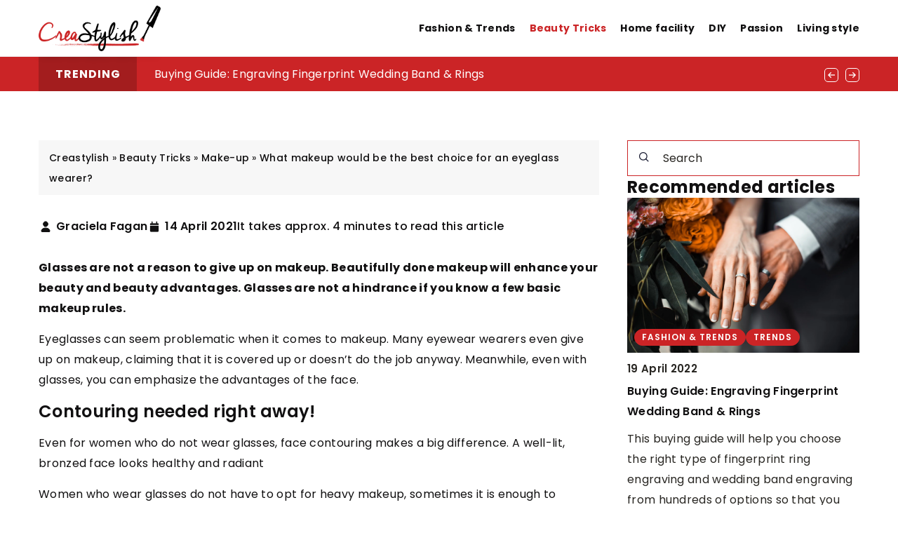

--- FILE ---
content_type: text/html; charset=UTF-8
request_url: https://creastylish.com/what-makeup-would-be-the-best-choice-for-an-eyeglass-wearer/
body_size: 17558
content:
<!DOCTYPE html>
<html lang="en">
<head><meta charset="UTF-8"><script>if(navigator.userAgent.match(/MSIE|Internet Explorer/i)||navigator.userAgent.match(/Trident\/7\..*?rv:11/i)){var href=document.location.href;if(!href.match(/[?&]nowprocket/)){if(href.indexOf("?")==-1){if(href.indexOf("#")==-1){document.location.href=href+"?nowprocket=1"}else{document.location.href=href.replace("#","?nowprocket=1#")}}else{if(href.indexOf("#")==-1){document.location.href=href+"&nowprocket=1"}else{document.location.href=href.replace("#","&nowprocket=1#")}}}}</script><script>(()=>{class RocketLazyLoadScripts{constructor(){this.v="1.2.6",this.triggerEvents=["keydown","mousedown","mousemove","touchmove","touchstart","touchend","wheel"],this.userEventHandler=this.t.bind(this),this.touchStartHandler=this.i.bind(this),this.touchMoveHandler=this.o.bind(this),this.touchEndHandler=this.h.bind(this),this.clickHandler=this.u.bind(this),this.interceptedClicks=[],this.interceptedClickListeners=[],this.l(this),window.addEventListener("pageshow",(t=>{this.persisted=t.persisted,this.everythingLoaded&&this.m()})),this.CSPIssue=sessionStorage.getItem("rocketCSPIssue"),document.addEventListener("securitypolicyviolation",(t=>{this.CSPIssue||"script-src-elem"!==t.violatedDirective||"data"!==t.blockedURI||(this.CSPIssue=!0,sessionStorage.setItem("rocketCSPIssue",!0))})),document.addEventListener("DOMContentLoaded",(()=>{this.k()})),this.delayedScripts={normal:[],async:[],defer:[]},this.trash=[],this.allJQueries=[]}p(t){document.hidden?t.t():(this.triggerEvents.forEach((e=>window.addEventListener(e,t.userEventHandler,{passive:!0}))),window.addEventListener("touchstart",t.touchStartHandler,{passive:!0}),window.addEventListener("mousedown",t.touchStartHandler),document.addEventListener("visibilitychange",t.userEventHandler))}_(){this.triggerEvents.forEach((t=>window.removeEventListener(t,this.userEventHandler,{passive:!0}))),document.removeEventListener("visibilitychange",this.userEventHandler)}i(t){"HTML"!==t.target.tagName&&(window.addEventListener("touchend",this.touchEndHandler),window.addEventListener("mouseup",this.touchEndHandler),window.addEventListener("touchmove",this.touchMoveHandler,{passive:!0}),window.addEventListener("mousemove",this.touchMoveHandler),t.target.addEventListener("click",this.clickHandler),this.L(t.target,!0),this.S(t.target,"onclick","rocket-onclick"),this.C())}o(t){window.removeEventListener("touchend",this.touchEndHandler),window.removeEventListener("mouseup",this.touchEndHandler),window.removeEventListener("touchmove",this.touchMoveHandler,{passive:!0}),window.removeEventListener("mousemove",this.touchMoveHandler),t.target.removeEventListener("click",this.clickHandler),this.L(t.target,!1),this.S(t.target,"rocket-onclick","onclick"),this.M()}h(){window.removeEventListener("touchend",this.touchEndHandler),window.removeEventListener("mouseup",this.touchEndHandler),window.removeEventListener("touchmove",this.touchMoveHandler,{passive:!0}),window.removeEventListener("mousemove",this.touchMoveHandler)}u(t){t.target.removeEventListener("click",this.clickHandler),this.L(t.target,!1),this.S(t.target,"rocket-onclick","onclick"),this.interceptedClicks.push(t),t.preventDefault(),t.stopPropagation(),t.stopImmediatePropagation(),this.M()}O(){window.removeEventListener("touchstart",this.touchStartHandler,{passive:!0}),window.removeEventListener("mousedown",this.touchStartHandler),this.interceptedClicks.forEach((t=>{t.target.dispatchEvent(new MouseEvent("click",{view:t.view,bubbles:!0,cancelable:!0}))}))}l(t){EventTarget.prototype.addEventListenerWPRocketBase=EventTarget.prototype.addEventListener,EventTarget.prototype.addEventListener=function(e,i,o){"click"!==e||t.windowLoaded||i===t.clickHandler||t.interceptedClickListeners.push({target:this,func:i,options:o}),(this||window).addEventListenerWPRocketBase(e,i,o)}}L(t,e){this.interceptedClickListeners.forEach((i=>{i.target===t&&(e?t.removeEventListener("click",i.func,i.options):t.addEventListener("click",i.func,i.options))})),t.parentNode!==document.documentElement&&this.L(t.parentNode,e)}D(){return new Promise((t=>{this.P?this.M=t:t()}))}C(){this.P=!0}M(){this.P=!1}S(t,e,i){t.hasAttribute&&t.hasAttribute(e)&&(event.target.setAttribute(i,event.target.getAttribute(e)),event.target.removeAttribute(e))}t(){this._(this),"loading"===document.readyState?document.addEventListener("DOMContentLoaded",this.R.bind(this)):this.R()}k(){let t=[];document.querySelectorAll("script[type=rocketlazyloadscript][data-rocket-src]").forEach((e=>{let i=e.getAttribute("data-rocket-src");if(i&&!i.startsWith("data:")){0===i.indexOf("//")&&(i=location.protocol+i);try{const o=new URL(i).origin;o!==location.origin&&t.push({src:o,crossOrigin:e.crossOrigin||"module"===e.getAttribute("data-rocket-type")})}catch(t){}}})),t=[...new Map(t.map((t=>[JSON.stringify(t),t]))).values()],this.T(t,"preconnect")}async R(){this.lastBreath=Date.now(),this.j(this),this.F(this),this.I(),this.W(),this.q(),await this.A(this.delayedScripts.normal),await this.A(this.delayedScripts.defer),await this.A(this.delayedScripts.async);try{await this.U(),await this.H(this),await this.J()}catch(t){console.error(t)}window.dispatchEvent(new Event("rocket-allScriptsLoaded")),this.everythingLoaded=!0,this.D().then((()=>{this.O()})),this.N()}W(){document.querySelectorAll("script[type=rocketlazyloadscript]").forEach((t=>{t.hasAttribute("data-rocket-src")?t.hasAttribute("async")&&!1!==t.async?this.delayedScripts.async.push(t):t.hasAttribute("defer")&&!1!==t.defer||"module"===t.getAttribute("data-rocket-type")?this.delayedScripts.defer.push(t):this.delayedScripts.normal.push(t):this.delayedScripts.normal.push(t)}))}async B(t){if(await this.G(),!0!==t.noModule||!("noModule"in HTMLScriptElement.prototype))return new Promise((e=>{let i;function o(){(i||t).setAttribute("data-rocket-status","executed"),e()}try{if(navigator.userAgent.indexOf("Firefox/")>0||""===navigator.vendor||this.CSPIssue)i=document.createElement("script"),[...t.attributes].forEach((t=>{let e=t.nodeName;"type"!==e&&("data-rocket-type"===e&&(e="type"),"data-rocket-src"===e&&(e="src"),i.setAttribute(e,t.nodeValue))})),t.text&&(i.text=t.text),i.hasAttribute("src")?(i.addEventListener("load",o),i.addEventListener("error",(function(){i.setAttribute("data-rocket-status","failed-network"),e()})),setTimeout((()=>{i.isConnected||e()}),1)):(i.text=t.text,o()),t.parentNode.replaceChild(i,t);else{const i=t.getAttribute("data-rocket-type"),s=t.getAttribute("data-rocket-src");i?(t.type=i,t.removeAttribute("data-rocket-type")):t.removeAttribute("type"),t.addEventListener("load",o),t.addEventListener("error",(i=>{this.CSPIssue&&i.target.src.startsWith("data:")?(console.log("WPRocket: data-uri blocked by CSP -> fallback"),t.removeAttribute("src"),this.B(t).then(e)):(t.setAttribute("data-rocket-status","failed-network"),e())})),s?(t.removeAttribute("data-rocket-src"),t.src=s):t.src="data:text/javascript;base64,"+window.btoa(unescape(encodeURIComponent(t.text)))}}catch(i){t.setAttribute("data-rocket-status","failed-transform"),e()}}));t.setAttribute("data-rocket-status","skipped")}async A(t){const e=t.shift();return e&&e.isConnected?(await this.B(e),this.A(t)):Promise.resolve()}q(){this.T([...this.delayedScripts.normal,...this.delayedScripts.defer,...this.delayedScripts.async],"preload")}T(t,e){var i=document.createDocumentFragment();t.forEach((t=>{const o=t.getAttribute&&t.getAttribute("data-rocket-src")||t.src;if(o&&!o.startsWith("data:")){const s=document.createElement("link");s.href=o,s.rel=e,"preconnect"!==e&&(s.as="script"),t.getAttribute&&"module"===t.getAttribute("data-rocket-type")&&(s.crossOrigin=!0),t.crossOrigin&&(s.crossOrigin=t.crossOrigin),t.integrity&&(s.integrity=t.integrity),i.appendChild(s),this.trash.push(s)}})),document.head.appendChild(i)}j(t){let e={};function i(i,o){return e[o].eventsToRewrite.indexOf(i)>=0&&!t.everythingLoaded?"rocket-"+i:i}function o(t,o){!function(t){e[t]||(e[t]={originalFunctions:{add:t.addEventListener,remove:t.removeEventListener},eventsToRewrite:[]},t.addEventListener=function(){arguments[0]=i(arguments[0],t),e[t].originalFunctions.add.apply(t,arguments)},t.removeEventListener=function(){arguments[0]=i(arguments[0],t),e[t].originalFunctions.remove.apply(t,arguments)})}(t),e[t].eventsToRewrite.push(o)}function s(e,i){let o=e[i];e[i]=null,Object.defineProperty(e,i,{get:()=>o||function(){},set(s){t.everythingLoaded?o=s:e["rocket"+i]=o=s}})}o(document,"DOMContentLoaded"),o(window,"DOMContentLoaded"),o(window,"load"),o(window,"pageshow"),o(document,"readystatechange"),s(document,"onreadystatechange"),s(window,"onload"),s(window,"onpageshow");try{Object.defineProperty(document,"readyState",{get:()=>t.rocketReadyState,set(e){t.rocketReadyState=e},configurable:!0}),document.readyState="loading"}catch(t){console.log("WPRocket DJE readyState conflict, bypassing")}}F(t){let e;function i(e){return t.everythingLoaded?e:e.split(" ").map((t=>"load"===t||0===t.indexOf("load.")?"rocket-jquery-load":t)).join(" ")}function o(o){function s(t){const e=o.fn[t];o.fn[t]=o.fn.init.prototype[t]=function(){return this[0]===window&&("string"==typeof arguments[0]||arguments[0]instanceof String?arguments[0]=i(arguments[0]):"object"==typeof arguments[0]&&Object.keys(arguments[0]).forEach((t=>{const e=arguments[0][t];delete arguments[0][t],arguments[0][i(t)]=e}))),e.apply(this,arguments),this}}o&&o.fn&&!t.allJQueries.includes(o)&&(o.fn.ready=o.fn.init.prototype.ready=function(e){return t.domReadyFired?e.bind(document)(o):document.addEventListener("rocket-DOMContentLoaded",(()=>e.bind(document)(o))),o([])},s("on"),s("one"),t.allJQueries.push(o)),e=o}o(window.jQuery),Object.defineProperty(window,"jQuery",{get:()=>e,set(t){o(t)}})}async H(t){const e=document.querySelector("script[data-webpack]");e&&(await async function(){return new Promise((t=>{e.addEventListener("load",t),e.addEventListener("error",t)}))}(),await t.K(),await t.H(t))}async U(){this.domReadyFired=!0;try{document.readyState="interactive"}catch(t){}await this.G(),document.dispatchEvent(new Event("rocket-readystatechange")),await this.G(),document.rocketonreadystatechange&&document.rocketonreadystatechange(),await this.G(),document.dispatchEvent(new Event("rocket-DOMContentLoaded")),await this.G(),window.dispatchEvent(new Event("rocket-DOMContentLoaded"))}async J(){try{document.readyState="complete"}catch(t){}await this.G(),document.dispatchEvent(new Event("rocket-readystatechange")),await this.G(),document.rocketonreadystatechange&&document.rocketonreadystatechange(),await this.G(),window.dispatchEvent(new Event("rocket-load")),await this.G(),window.rocketonload&&window.rocketonload(),await this.G(),this.allJQueries.forEach((t=>t(window).trigger("rocket-jquery-load"))),await this.G();const t=new Event("rocket-pageshow");t.persisted=this.persisted,window.dispatchEvent(t),await this.G(),window.rocketonpageshow&&window.rocketonpageshow({persisted:this.persisted}),this.windowLoaded=!0}m(){document.onreadystatechange&&document.onreadystatechange(),window.onload&&window.onload(),window.onpageshow&&window.onpageshow({persisted:this.persisted})}I(){const t=new Map;document.write=document.writeln=function(e){const i=document.currentScript;i||console.error("WPRocket unable to document.write this: "+e);const o=document.createRange(),s=i.parentElement;let n=t.get(i);void 0===n&&(n=i.nextSibling,t.set(i,n));const c=document.createDocumentFragment();o.setStart(c,0),c.appendChild(o.createContextualFragment(e)),s.insertBefore(c,n)}}async G(){Date.now()-this.lastBreath>45&&(await this.K(),this.lastBreath=Date.now())}async K(){return document.hidden?new Promise((t=>setTimeout(t))):new Promise((t=>requestAnimationFrame(t)))}N(){this.trash.forEach((t=>t.remove()))}static run(){const t=new RocketLazyLoadScripts;t.p(t)}}RocketLazyLoadScripts.run()})();</script>
	
	<meta name="viewport" content="width=device-width, initial-scale=1">
		<meta name='robots' content='index, follow, max-image-preview:large, max-snippet:-1, max-video-preview:-1' />

	<!-- This site is optimized with the Yoast SEO plugin v23.4 - https://yoast.com/wordpress/plugins/seo/ -->
	<title>What makeup would be the best choice for an eyeglass wearer? - Creastylish</title>
	<meta name="description" content="Check out our blog article What makeup would be the best choice for an eyeglass wearer? ✔️ Expect a solid dose of accurate and informative content!" />
	<link rel="canonical" href="https://creastylish.com/what-makeup-would-be-the-best-choice-for-an-eyeglass-wearer/" />
	<meta property="og:locale" content="en_US" />
	<meta property="og:type" content="article" />
	<meta property="og:title" content="What makeup would be the best choice for an eyeglass wearer? - Creastylish" />
	<meta property="og:description" content="Check out our blog article What makeup would be the best choice for an eyeglass wearer? ✔️ Expect a solid dose of accurate and informative content!" />
	<meta property="og:url" content="https://creastylish.com/what-makeup-would-be-the-best-choice-for-an-eyeglass-wearer/" />
	<meta property="og:site_name" content="Creastylish" />
	<meta name="author" content="Graciela Fagan" />
	<meta name="twitter:card" content="summary_large_image" />
	<meta name="twitter:label1" content="Written by" />
	<meta name="twitter:data1" content="Graciela Fagan" />
	<meta name="twitter:label2" content="Est. reading time" />
	<meta name="twitter:data2" content="3 minutes" />
	<script type="application/ld+json" class="yoast-schema-graph">{"@context":"https://schema.org","@graph":[{"@type":"WebPage","@id":"https://creastylish.com/what-makeup-would-be-the-best-choice-for-an-eyeglass-wearer/","url":"https://creastylish.com/what-makeup-would-be-the-best-choice-for-an-eyeglass-wearer/","name":"What makeup would be the best choice for an eyeglass wearer? - Creastylish","isPartOf":{"@id":"https://creastylish.com/#website"},"datePublished":"2021-04-14T12:23:00+00:00","dateModified":"2022-10-14T13:04:43+00:00","description":"Check out our blog article What makeup would be the best choice for an eyeglass wearer? ✔️ Expect a solid dose of accurate and informative content!","inLanguage":"en-US","potentialAction":[{"@type":"ReadAction","target":["https://creastylish.com/what-makeup-would-be-the-best-choice-for-an-eyeglass-wearer/"]}]},{"@type":"WebSite","@id":"https://creastylish.com/#website","url":"https://creastylish.com/","name":"Creastylish","description":"","potentialAction":[{"@type":"SearchAction","target":{"@type":"EntryPoint","urlTemplate":"https://creastylish.com/?s={search_term_string}"},"query-input":{"@type":"PropertyValueSpecification","valueRequired":true,"valueName":"search_term_string"}}],"inLanguage":"en-US"}]}</script>
	<!-- / Yoast SEO plugin. -->


<link rel='dns-prefetch' href='//cdnjs.cloudflare.com' />

<!-- creastylish.com is managing ads with Advanced Ads 1.54.1 --><!--noptimize--><script id="creas-ready">
			window.advanced_ads_ready=function(e,a){a=a||"complete";var d=function(e){return"interactive"===a?"loading"!==e:"complete"===e};d(document.readyState)?e():document.addEventListener("readystatechange",(function(a){d(a.target.readyState)&&e()}),{once:"interactive"===a})},window.advanced_ads_ready_queue=window.advanced_ads_ready_queue||[];		</script>
		<!--/noptimize--><style id='wp-emoji-styles-inline-css' type='text/css'>

	img.wp-smiley, img.emoji {
		display: inline !important;
		border: none !important;
		box-shadow: none !important;
		height: 1em !important;
		width: 1em !important;
		margin: 0 0.07em !important;
		vertical-align: -0.1em !important;
		background: none !important;
		padding: 0 !important;
	}
</style>
<style id='classic-theme-styles-inline-css' type='text/css'>
/*! This file is auto-generated */
.wp-block-button__link{color:#fff;background-color:#32373c;border-radius:9999px;box-shadow:none;text-decoration:none;padding:calc(.667em + 2px) calc(1.333em + 2px);font-size:1.125em}.wp-block-file__button{background:#32373c;color:#fff;text-decoration:none}
</style>
<style id='global-styles-inline-css' type='text/css'>
:root{--wp--preset--aspect-ratio--square: 1;--wp--preset--aspect-ratio--4-3: 4/3;--wp--preset--aspect-ratio--3-4: 3/4;--wp--preset--aspect-ratio--3-2: 3/2;--wp--preset--aspect-ratio--2-3: 2/3;--wp--preset--aspect-ratio--16-9: 16/9;--wp--preset--aspect-ratio--9-16: 9/16;--wp--preset--color--black: #000000;--wp--preset--color--cyan-bluish-gray: #abb8c3;--wp--preset--color--white: #ffffff;--wp--preset--color--pale-pink: #f78da7;--wp--preset--color--vivid-red: #cf2e2e;--wp--preset--color--luminous-vivid-orange: #ff6900;--wp--preset--color--luminous-vivid-amber: #fcb900;--wp--preset--color--light-green-cyan: #7bdcb5;--wp--preset--color--vivid-green-cyan: #00d084;--wp--preset--color--pale-cyan-blue: #8ed1fc;--wp--preset--color--vivid-cyan-blue: #0693e3;--wp--preset--color--vivid-purple: #9b51e0;--wp--preset--gradient--vivid-cyan-blue-to-vivid-purple: linear-gradient(135deg,rgba(6,147,227,1) 0%,rgb(155,81,224) 100%);--wp--preset--gradient--light-green-cyan-to-vivid-green-cyan: linear-gradient(135deg,rgb(122,220,180) 0%,rgb(0,208,130) 100%);--wp--preset--gradient--luminous-vivid-amber-to-luminous-vivid-orange: linear-gradient(135deg,rgba(252,185,0,1) 0%,rgba(255,105,0,1) 100%);--wp--preset--gradient--luminous-vivid-orange-to-vivid-red: linear-gradient(135deg,rgba(255,105,0,1) 0%,rgb(207,46,46) 100%);--wp--preset--gradient--very-light-gray-to-cyan-bluish-gray: linear-gradient(135deg,rgb(238,238,238) 0%,rgb(169,184,195) 100%);--wp--preset--gradient--cool-to-warm-spectrum: linear-gradient(135deg,rgb(74,234,220) 0%,rgb(151,120,209) 20%,rgb(207,42,186) 40%,rgb(238,44,130) 60%,rgb(251,105,98) 80%,rgb(254,248,76) 100%);--wp--preset--gradient--blush-light-purple: linear-gradient(135deg,rgb(255,206,236) 0%,rgb(152,150,240) 100%);--wp--preset--gradient--blush-bordeaux: linear-gradient(135deg,rgb(254,205,165) 0%,rgb(254,45,45) 50%,rgb(107,0,62) 100%);--wp--preset--gradient--luminous-dusk: linear-gradient(135deg,rgb(255,203,112) 0%,rgb(199,81,192) 50%,rgb(65,88,208) 100%);--wp--preset--gradient--pale-ocean: linear-gradient(135deg,rgb(255,245,203) 0%,rgb(182,227,212) 50%,rgb(51,167,181) 100%);--wp--preset--gradient--electric-grass: linear-gradient(135deg,rgb(202,248,128) 0%,rgb(113,206,126) 100%);--wp--preset--gradient--midnight: linear-gradient(135deg,rgb(2,3,129) 0%,rgb(40,116,252) 100%);--wp--preset--font-size--small: 13px;--wp--preset--font-size--medium: 20px;--wp--preset--font-size--large: 36px;--wp--preset--font-size--x-large: 42px;--wp--preset--spacing--20: 0.44rem;--wp--preset--spacing--30: 0.67rem;--wp--preset--spacing--40: 1rem;--wp--preset--spacing--50: 1.5rem;--wp--preset--spacing--60: 2.25rem;--wp--preset--spacing--70: 3.38rem;--wp--preset--spacing--80: 5.06rem;--wp--preset--shadow--natural: 6px 6px 9px rgba(0, 0, 0, 0.2);--wp--preset--shadow--deep: 12px 12px 50px rgba(0, 0, 0, 0.4);--wp--preset--shadow--sharp: 6px 6px 0px rgba(0, 0, 0, 0.2);--wp--preset--shadow--outlined: 6px 6px 0px -3px rgba(255, 255, 255, 1), 6px 6px rgba(0, 0, 0, 1);--wp--preset--shadow--crisp: 6px 6px 0px rgba(0, 0, 0, 1);}:where(.is-layout-flex){gap: 0.5em;}:where(.is-layout-grid){gap: 0.5em;}body .is-layout-flex{display: flex;}.is-layout-flex{flex-wrap: wrap;align-items: center;}.is-layout-flex > :is(*, div){margin: 0;}body .is-layout-grid{display: grid;}.is-layout-grid > :is(*, div){margin: 0;}:where(.wp-block-columns.is-layout-flex){gap: 2em;}:where(.wp-block-columns.is-layout-grid){gap: 2em;}:where(.wp-block-post-template.is-layout-flex){gap: 1.25em;}:where(.wp-block-post-template.is-layout-grid){gap: 1.25em;}.has-black-color{color: var(--wp--preset--color--black) !important;}.has-cyan-bluish-gray-color{color: var(--wp--preset--color--cyan-bluish-gray) !important;}.has-white-color{color: var(--wp--preset--color--white) !important;}.has-pale-pink-color{color: var(--wp--preset--color--pale-pink) !important;}.has-vivid-red-color{color: var(--wp--preset--color--vivid-red) !important;}.has-luminous-vivid-orange-color{color: var(--wp--preset--color--luminous-vivid-orange) !important;}.has-luminous-vivid-amber-color{color: var(--wp--preset--color--luminous-vivid-amber) !important;}.has-light-green-cyan-color{color: var(--wp--preset--color--light-green-cyan) !important;}.has-vivid-green-cyan-color{color: var(--wp--preset--color--vivid-green-cyan) !important;}.has-pale-cyan-blue-color{color: var(--wp--preset--color--pale-cyan-blue) !important;}.has-vivid-cyan-blue-color{color: var(--wp--preset--color--vivid-cyan-blue) !important;}.has-vivid-purple-color{color: var(--wp--preset--color--vivid-purple) !important;}.has-black-background-color{background-color: var(--wp--preset--color--black) !important;}.has-cyan-bluish-gray-background-color{background-color: var(--wp--preset--color--cyan-bluish-gray) !important;}.has-white-background-color{background-color: var(--wp--preset--color--white) !important;}.has-pale-pink-background-color{background-color: var(--wp--preset--color--pale-pink) !important;}.has-vivid-red-background-color{background-color: var(--wp--preset--color--vivid-red) !important;}.has-luminous-vivid-orange-background-color{background-color: var(--wp--preset--color--luminous-vivid-orange) !important;}.has-luminous-vivid-amber-background-color{background-color: var(--wp--preset--color--luminous-vivid-amber) !important;}.has-light-green-cyan-background-color{background-color: var(--wp--preset--color--light-green-cyan) !important;}.has-vivid-green-cyan-background-color{background-color: var(--wp--preset--color--vivid-green-cyan) !important;}.has-pale-cyan-blue-background-color{background-color: var(--wp--preset--color--pale-cyan-blue) !important;}.has-vivid-cyan-blue-background-color{background-color: var(--wp--preset--color--vivid-cyan-blue) !important;}.has-vivid-purple-background-color{background-color: var(--wp--preset--color--vivid-purple) !important;}.has-black-border-color{border-color: var(--wp--preset--color--black) !important;}.has-cyan-bluish-gray-border-color{border-color: var(--wp--preset--color--cyan-bluish-gray) !important;}.has-white-border-color{border-color: var(--wp--preset--color--white) !important;}.has-pale-pink-border-color{border-color: var(--wp--preset--color--pale-pink) !important;}.has-vivid-red-border-color{border-color: var(--wp--preset--color--vivid-red) !important;}.has-luminous-vivid-orange-border-color{border-color: var(--wp--preset--color--luminous-vivid-orange) !important;}.has-luminous-vivid-amber-border-color{border-color: var(--wp--preset--color--luminous-vivid-amber) !important;}.has-light-green-cyan-border-color{border-color: var(--wp--preset--color--light-green-cyan) !important;}.has-vivid-green-cyan-border-color{border-color: var(--wp--preset--color--vivid-green-cyan) !important;}.has-pale-cyan-blue-border-color{border-color: var(--wp--preset--color--pale-cyan-blue) !important;}.has-vivid-cyan-blue-border-color{border-color: var(--wp--preset--color--vivid-cyan-blue) !important;}.has-vivid-purple-border-color{border-color: var(--wp--preset--color--vivid-purple) !important;}.has-vivid-cyan-blue-to-vivid-purple-gradient-background{background: var(--wp--preset--gradient--vivid-cyan-blue-to-vivid-purple) !important;}.has-light-green-cyan-to-vivid-green-cyan-gradient-background{background: var(--wp--preset--gradient--light-green-cyan-to-vivid-green-cyan) !important;}.has-luminous-vivid-amber-to-luminous-vivid-orange-gradient-background{background: var(--wp--preset--gradient--luminous-vivid-amber-to-luminous-vivid-orange) !important;}.has-luminous-vivid-orange-to-vivid-red-gradient-background{background: var(--wp--preset--gradient--luminous-vivid-orange-to-vivid-red) !important;}.has-very-light-gray-to-cyan-bluish-gray-gradient-background{background: var(--wp--preset--gradient--very-light-gray-to-cyan-bluish-gray) !important;}.has-cool-to-warm-spectrum-gradient-background{background: var(--wp--preset--gradient--cool-to-warm-spectrum) !important;}.has-blush-light-purple-gradient-background{background: var(--wp--preset--gradient--blush-light-purple) !important;}.has-blush-bordeaux-gradient-background{background: var(--wp--preset--gradient--blush-bordeaux) !important;}.has-luminous-dusk-gradient-background{background: var(--wp--preset--gradient--luminous-dusk) !important;}.has-pale-ocean-gradient-background{background: var(--wp--preset--gradient--pale-ocean) !important;}.has-electric-grass-gradient-background{background: var(--wp--preset--gradient--electric-grass) !important;}.has-midnight-gradient-background{background: var(--wp--preset--gradient--midnight) !important;}.has-small-font-size{font-size: var(--wp--preset--font-size--small) !important;}.has-medium-font-size{font-size: var(--wp--preset--font-size--medium) !important;}.has-large-font-size{font-size: var(--wp--preset--font-size--large) !important;}.has-x-large-font-size{font-size: var(--wp--preset--font-size--x-large) !important;}
:where(.wp-block-post-template.is-layout-flex){gap: 1.25em;}:where(.wp-block-post-template.is-layout-grid){gap: 1.25em;}
:where(.wp-block-columns.is-layout-flex){gap: 2em;}:where(.wp-block-columns.is-layout-grid){gap: 2em;}
:root :where(.wp-block-pullquote){font-size: 1.5em;line-height: 1.6;}
</style>
<link data-minify="1" rel='stylesheet' id='mainstyle-css' href='https://creastylish.com/wp-content/cache/min/1/wp-content/themes/knight-theme/style.css?ver=1702886508' type='text/css' media='all' />
<script type="text/javascript" src="https://creastylish.com/wp-includes/js/jquery/jquery.min.js?ver=3.7.1" id="jquery-core-js"></script>
<script type="text/javascript" src="https://creastylish.com/wp-includes/js/jquery/jquery-migrate.min.js?ver=3.4.1" id="jquery-migrate-js" data-rocket-defer defer></script>
<script  type="application/ld+json">
        {
          "@context": "https://schema.org",
          "@type": "BreadcrumbList",
          "itemListElement": [{"@type": "ListItem","position": 1,"name": "creastylish","item": "https://creastylish.com" },{"@type": "ListItem","position": 2,"name": "Make-up","item": "https://creastylish.com/category/beauty-tricks/make-up/" },{"@type": "ListItem","position": 3,"name": "What makeup would be the best choice for an eyeglass wearer?"}]
        }
        </script>    <style>
    @font-face {font-family: 'Poppins';font-style: normal;font-weight: 400;src: url('https://creastylish.com/wp-content/themes/knight-theme/fonts/Poppins-Regular.ttf');font-display: swap;}
    @font-face {font-family: 'Poppins';font-style: normal;font-weight: 500;src: url('https://creastylish.com/wp-content/themes/knight-theme/fonts/Poppins-Medium.ttf');font-display: swap;}
    @font-face {font-family: 'Poppins';font-style: normal;font-weight: 600;src: url('https://creastylish.com/wp-content/themes/knight-theme/fonts/Poppins-SemiBold.ttf');font-display: swap;}
    @font-face {font-family: 'Poppins';font-style: normal;font-weight: 700;src: url('https://creastylish.com/wp-content/themes/knight-theme/fonts/Poppins-Bold.ttf');font-display: swap;}
    @font-face {font-family: 'Poppins';font-style: normal;font-weight: 800;src: url('https://creastylish.com/wp-content/themes/knight-theme/fonts/Poppins-ExtraBold.ttf');font-display: swap;}
    </style>
<script  type="application/ld+json">
        {
          "@context": "https://schema.org",
          "@type": "Article",
          "headline": "What makeup would be the best choice for an eyeglass wearer?",
          "image": "",
          "datePublished": "2021-04-14",
          "dateModified": "2022-10-14",
          "author": {
            "@type": "Person",
            "name": "Graciela Fagan"
          },
           "publisher": {
            "@type": "Organization",
            "name": "Creastylish",
            "logo": {
              "@type": "ImageObject",
              "url": "https://creastylish.com/wp-content/uploads/2023/12/CreaStylish@3x-e1702811936954.png"
            }
          }

        }
        </script><link rel="icon" href="https://creastylish.com/wp-content/uploads/2020/12/creafav-100x100.png" sizes="32x32" />
<link rel="icon" href="https://creastylish.com/wp-content/uploads/2020/12/creafav.png" sizes="192x192" />
<link rel="apple-touch-icon" href="https://creastylish.com/wp-content/uploads/2020/12/creafav.png" />
<meta name="msapplication-TileImage" content="https://creastylish.com/wp-content/uploads/2020/12/creafav.png" />
<noscript><style id="rocket-lazyload-nojs-css">.rll-youtube-player, [data-lazy-src]{display:none !important;}</style></noscript>

	<!-- Global site tag (gtag.js) - Google Analytics -->
	<script type="rocketlazyloadscript" async data-rocket-src="https://www.googletagmanager.com/gtag/js?id=G-T47R7TD26V"></script>
	<script type="rocketlazyloadscript">
	  window.dataLayer = window.dataLayer || [];
	  function gtag(){dataLayer.push(arguments);}
	  gtag('js', new Date());

	  gtag('config', 'G-T47R7TD26V');
	</script>
</head>

<body class="post-template-default single single-post postid-7376 single-format-standard aa-prefix-creas-">


	<header class="k_header">
		<div class="k_conatiner k-flex-between">
			<nav id="mainnav" class="mainnav" role="navigation">
				<div class="menu-glowne-container"><ul id="menu-glowne" class="menu"><li id="menu-item-6764" class="menu-item menu-item-type-taxonomy menu-item-object-category menu-item-has-children menu-item-6764"><a href="https://creastylish.com/category/fashion-trends/">Fashion &amp; Trends</a>
<ul class="sub-menu">
	<li id="menu-item-6767" class="menu-item menu-item-type-taxonomy menu-item-object-category menu-item-6767"><a href="https://creastylish.com/category/fashion-trends/trends/">Trends</a></li>
	<li id="menu-item-6766" class="menu-item menu-item-type-taxonomy menu-item-object-category menu-item-6766"><a href="https://creastylish.com/category/fashion-trends/stylistics/">Stylistics</a></li>
	<li id="menu-item-6765" class="menu-item menu-item-type-taxonomy menu-item-object-category menu-item-6765"><a href="https://creastylish.com/category/fashion-trends/fashion-hacks/">Fashion hacks</a></li>
</ul>
</li>
<li id="menu-item-6768" class="menu-item menu-item-type-taxonomy menu-item-object-category current-post-ancestor menu-item-has-children menu-item-6768"><a href="https://creastylish.com/category/beauty-tricks/">Beauty Tricks</a>
<ul class="sub-menu">
	<li id="menu-item-6770" class="menu-item menu-item-type-taxonomy menu-item-object-category current-post-ancestor current-menu-parent current-post-parent menu-item-6770"><a href="https://creastylish.com/category/beauty-tricks/make-up/">Make-up</a></li>
	<li id="menu-item-6769" class="menu-item menu-item-type-taxonomy menu-item-object-category menu-item-6769"><a href="https://creastylish.com/category/beauty-tricks/hairstyles/">Hairstyles</a></li>
	<li id="menu-item-6771" class="menu-item menu-item-type-taxonomy menu-item-object-category menu-item-6771"><a href="https://creastylish.com/category/beauty-tricks/manicure/">Manicure</a></li>
	<li id="menu-item-6772" class="menu-item menu-item-type-taxonomy menu-item-object-category menu-item-6772"><a href="https://creastylish.com/category/beauty-tricks/beauty-care/">Beauty care</a></li>
</ul>
</li>
<li id="menu-item-6773" class="menu-item menu-item-type-taxonomy menu-item-object-category menu-item-6773"><a href="https://creastylish.com/category/home-facility/">Home facility</a></li>
<li id="menu-item-1212" class="menu-item menu-item-type-taxonomy menu-item-object-category menu-item-1212"><a href="https://creastylish.com/category/diy/">DIY</a></li>
<li id="menu-item-1214" class="menu-item menu-item-type-taxonomy menu-item-object-category menu-item-1214"><a href="https://creastylish.com/category/passion/">Passion</a></li>
<li id="menu-item-1215" class="menu-item menu-item-type-taxonomy menu-item-object-category menu-item-1215"><a href="https://creastylish.com/category/living-style/">Living style</a></li>
</ul></div>			</nav>
			<div class="k_logo">
								<a href="https://creastylish.com/">
					<img width="500" height="187" src="https://creastylish.com/wp-content/uploads/2023/12/CreaStylish@3x-e1702811936954.png" class="logo-main" alt="creastylish.com">
				</a>
							</div>
			<div class="mobile-menu">
				<div id="btn-menu">
					<svg class="ham hamRotate ham8" viewBox="0 0 100 100" width="80" onclick="this.classList.toggle('active')">
						<path class="line top" d="m 30,33 h 40 c 3.722839,0 7.5,3.126468 7.5,8.578427 0,5.451959 -2.727029,8.421573 -7.5,8.421573 h -20" />
						<path class="line middle"d="m 30,50 h 40" />
						<path class="line bottom" d="m 70,67 h -40 c 0,0 -7.5,-0.802118 -7.5,-8.365747 0,-7.563629 7.5,-8.634253 7.5,-8.634253 h 20" />
					</svg>
				</div>
			</div>
		</div>
	</header>


<section class="k_bar-post-section k-flex-v-center">
	<div class="k_conatiner k_conatiner-col">
		<div class="k_bar-title k-flex k-flex-v-center k-flex-center">Trending</div>
		<div class="k-bar-container k-flex k-flex-v-center">
			<div class="k_bar-post k-flex k-bar-post-slick"><div class="k_bar-post-item k-flex"><a class="k_post-title" href="https://creastylish.com/buying-guide-engraving-fingerprint-wedding-band-rings/">Buying Guide: Engraving Fingerprint Wedding Band &#038; Rings</a></div><div class="k_bar-post-item k-flex"><a class="k_post-title" href="https://creastylish.com/what-are-the-best-ways-to-make-hair-extensions/">What are the best ways to make hair extensions?</a></div><div class="k_bar-post-item k-flex"><a class="k_post-title" href="https://creastylish.com/styling-for-winter-check-out-our-3-suggestions/">Styling for winter &#8211; check out our 3 suggestions</a></div><div class="k_bar-post-item k-flex"><a class="k_post-title" href="https://creastylish.com/hen-night-in-3-different-styles-see-how-to-organize-it/">Hen night in 3 different styles. See how to organize it!</a></div></div>		</div>
	</div>
</section>
			
									

<section class="k_img_banner k_bg_section k-flex-v-end">
	
			<div class="k_conatiner k_conatiner-col">
		<div class="k_post-single-cat k-mb-3">
			<a href="https://creastylish.com/category/beauty-tricks/make-up/">Make-up</a>  
		</div>  
		<h1 class="k_page_h1 k-mb-5">What makeup would be the best choice for an eyeglass wearer?</h1>
	</div>
</section>

<section class="k_text_section k-pt-7 k-pt-5-m">
	<div class="k_conatiner k_conatiner-col">
		
		<div class="k_col-7">
		<ul id="breadcrumbs" class="k_breadcrumbs"><li class="item-home"><a class="bread-link bread-home" href="https://creastylish.com" title="creastylish">creastylish</a></li><li class="separator separator-home"> &#187; </li><li data-id="4" class="item-cat"><a href="https://creastylish.com/category/beauty-tricks/">Beauty Tricks</a></li><li class="separator"> &#187; </li><li data-id="4" class="item-cat"><a href="https://creastylish.com/category/beauty-tricks/make-up/">Make-up</a></li><li class="separator"> &#187; </li><li data-id="5" class="item-current  item-7376"><strong class="bread-current bread-7376" title="What makeup would be the best choice for an eyeglass wearer?">What makeup would be the best choice for an eyeglass wearer?</strong></li></ul>		
		
			

		<div class="k_meta-single k-mb-3 k-mt-3 k-flex k-flex-v-center k_weight-semibold">
				<div class="k_post-single-author">
				
					<div class="k_meta-value k-flex k-flex-v-center">
					<svg width="80" height="80" viewBox="0 0 80 80" fill="none" xmlns="http://www.w3.org/2000/svg"><path d="M60 70L20 70C17.7909 70 16 68.2091 16 66C16 59.3836 20.1048 53.4615 26.3003 51.1395L27.5304 50.6785C35.5704 47.6651 44.4296 47.6651 52.4696 50.6785L53.6997 51.1395C59.8952 53.4615 64 59.3836 64 66C64 68.2091 62.2091 70 60 70Z" fill="#C2CCDE" stroke="#C2CCDE" stroke-width="4" stroke-linecap="square" stroke-linejoin="round" /><path d="M33.9015 38.8673C37.7294 40.8336 42.2706 40.8336 46.0985 38.8673C49.6611 37.0373 52.2136 33.7042 53.0516 29.7878L53.2752 28.7425C54.1322 24.7375 53.2168 20.5576 50.7644 17.2774L50.4053 16.797C47.9525 13.5163 44.0962 11.5845 40 11.5845C35.9038 11.5845 32.0475 13.5163 29.5947 16.797L29.2356 17.2774C26.7832 20.5576 25.8678 24.7375 26.7248 28.7425L26.9484 29.7878C27.7864 33.7042 30.3389 37.0373 33.9015 38.8673Z" fill="#C2CCDE" stroke="#C2CCDE" stroke-width="4" stroke-linecap="round" stroke-linejoin="round" /></svg>
						<a href="https://creastylish.com/autor/redaktor-blue-whale-press/">Graciela Fagan</a>					</div>
				</div>
				<div class="k_post-single-date">
					<div class="k_meta-value k-flex k-flex-v-center">
					<svg width="80" height="80" viewBox="0 0 80 80" fill="none" xmlns="http://www.w3.org/2000/svg"><path fill-rule="evenodd" clip-rule="evenodd" d="M55.5 13.5C55.5 12.1193 54.3807 11 53 11C51.6193 11 50.5 12.1193 50.5 13.5V21C50.5 21.2761 50.2761 21.5 50 21.5L30 21.5C29.7239 21.5 29.5 21.2761 29.5 21V13.5C29.5 12.1193 28.3807 11 27 11C25.6193 11 24.5 12.1193 24.5 13.5V21C24.5 21.2761 24.2761 21.5 24 21.5H20C17.7909 21.5 16 23.2909 16 25.5L16 31L64 31V25.5C64 23.2909 62.2091 21.5 60 21.5H56C55.7239 21.5 55.5 21.2761 55.5 21V13.5ZM64 36L16 36L16 65.5C16 67.7091 17.7909 69.5 20 69.5H60C62.2091 69.5 64 67.7091 64 65.5V36Z" fill="#000000" /></svg>
						<time>14 April 2021</time>
					</div>
				</div>
				
				<div>
				<div class="k-post-reading-time">It takes approx. 4 minutes to read this article</div>				</div>
				 
			</div>
			
			

			
			<div class="k_content k_ul">
				
<p><strong>Glasses are not a reason to give up on makeup. Beautifully done makeup will enhance your beauty and beauty advantages. Glasses are not a hindrance if you know a few basic makeup rules.</strong></p>



<p>Eyeglasses can seem problematic when it comes to makeup. Many eyewear wearers even give up on makeup, claiming that it is covered up or doesn&#8217;t do the job anyway. Meanwhile, even with glasses, you can emphasize the advantages of the face.</p>



<h2 class="wp-block-heading">Contouring needed right away!</h2>



<p>Even for women who do not wear glasses, face contouring makes a big difference. A well-lit, bronzed face looks healthy and radiant </p>



<p>Women who wear glasses do not have to opt for heavy makeup, sometimes it is enough to emphasize the assets of their beauty and give their face a girlish freshness. This is how well done contouring works.  For women with glasses, highlighter is the most important. Frames often cast a shadow on the face and give it a tired expression. In one smooth move, with the help of a well-chosen illuminating powder, we can brighten the complexion and avoid a sallow look.</p>



<h2 class="wp-block-heading">Perfectly emphasized eyebrows</h2>



<p>Another element that is extremely important are the eyebrows. Eyes usually disappear under glasses. Expressive, well-adjusted eyebrows enhance the look and give the face more character. Note however that if you have thick, heavy frames you should avoid dark eye shadow or eyebrow pencil, but instead use more subtle eyebrows. At the same time their shape should be thin and slender.</p>



<p>On the other hand, for light, classic glasses you can go wild, emphasizing the eyebrows more strongly and risk a thicker shape. If the frame is brightly colored it is recommended to use a highlighter near the eyebrow arch </p>



<h2 class="wp-block-heading">Eye Makeup for Reduced Vision Lenses</h2>



<p>Short-sighted people have to remember that their glasses optically reduce the size of their eyes. Therefore, it is necessary to avoid lines under the eyelid or thick lines painted with eyeliner that do not travel upwards. Any such treatments will further diminish the eye. Therefore, any opening makeup is advisable. You should also opt for a white or flesh-colored pencil on the water line of the eye, which will significantly enlarge it. Light eye shadow and bold, curled eyelashes are also recommended </p>



<h2 class="wp-block-heading">Makeup for Farsighted People</h2>



<p>Glasses, which magnify the eye, give you more room for improvement. Here dark shadows, smoky eyes and eyeliner are allowed. Choose rather matte but more free colors. Avoid bright colors, which will magnify the eye even more, which, combined with the optical impression created by the glasses, will not look good, and even grotesque. A similar effect will be obtained by using glitter shadows </p>



<h2 class="wp-block-heading">Naturalness and consistency</h2>



<p>Everything must fit together, so avoid colors that will clash with the frame. The same goes for tone, if you have frames in warm shades like gold or brown, avoid cold colors like silver, grey or blue </p>



<p>It is also worth betting on natural make-up, so called make-up no make-up. This type of style is characterized by girly freshness and brightness, which is elegant and at the same time very comfortable and emphasizes all beauty advantages of most women. It is also worth making friends with an eyelash curler, which will allow us to emphasize the lashes, and at the same time will make them not bump against the glasses </p>



<h2 class="wp-block-heading">Lips have a voice</h2>



<p>When it comes to lip makeup, all the rules that normally apply to makeup apply. This means that if you emphasize your eye heavily, your lips should be a subdued color and vice versa. It is also important to remember that the color should coordinate with the color of the frames, as well as correspond with the style of the glasses. For example, if you have glasses with a more modern look, you may want to consider trendy purples or maroons on your lips. Classic retro frames, on the other hand, should correspond beautifully with red lipstick.</p>
			</div>

			
			

			
			<div class="k_posts-category k-flex k-mt-5">
				<div class="k-flex k_post-category-title k_uppercase k_weight-bold k_subtitle-24 k-mb-3 k_ls-1">See also</div>
				
				<div class="k_posts_category k-grid k-grid-2 k-gap-30"><div class="k_post_category-item k-flex"><div class="k_post-image k-flex k-mb-1"><a class="k-flex" href="https://creastylish.com/make-up-for-work-in-10-minutes-find-out-the-5-key-steps/" rel="nofollow"><img width="1200" height="800" src="https://creastylish.com/wp-content/uploads/2020/10/pexels-valeria-boltneva-1034011-Copy.jpg" class="attachment-full size-full wp-post-image" alt="Make-up for work in 10 minutes &#8211; find out the 5 key steps" decoding="async" fetchpriority="high" /></a></div><div class="k_post-content"><div class="k_post-date k-mb-1"><time>4 November 2020</time></div><a class="k_post-title k_weight-semibold" href="https://creastylish.com/make-up-for-work-in-10-minutes-find-out-the-5-key-steps/">Make-up for work in 10 minutes &#8211; find out the 5 key steps</a></div></div><div class="k_post_category-item k-flex"><div class="k_post-image k-flex k-mb-1"><a class="k-flex" href="https://creastylish.com/where-should-you-go-for-effective-brow-lamination/" rel="nofollow"><img width="1920" height="1280" src="https://creastylish.com/wp-content/uploads/2022/07/andriyko-podilnyk-DGAwhY4lie4-unsplash.jpg" class="attachment-full size-full wp-post-image" alt="Where Should You Go For Effective Brow Lamination?" decoding="async" loading="lazy" /></a></div><div class="k_post-content"><div class="k_post-date k-mb-1"><time>28 July 2022</time></div><a class="k_post-title k_weight-semibold" href="https://creastylish.com/where-should-you-go-for-effective-brow-lamination/">Where Should You Go For Effective Brow Lamination?</a></div></div><div class="k_post_category-item k-flex"><div class="k_post-image k-flex k-mb-1"><a class="k-flex" href="https://creastylish.com/how-to-organize-your-dressing-table-essential-tips-and-tricks/" rel="nofollow"><img width="1280" height="853" src="https://creastylish.com/wp-content/uploads/2021/07/AdobeStock_377800870_Easy-Resize.com-1.jpg" class="attachment-full size-full wp-post-image" alt="How to organize your dressing table? Essential tips and tricks" decoding="async" loading="lazy" /></a></div><div class="k_post-content"><div class="k_post-date k-mb-1"><time>23 June 2021</time></div><a class="k_post-title k_weight-semibold" href="https://creastylish.com/how-to-organize-your-dressing-table-essential-tips-and-tricks/">How to organize your dressing table? Essential tips and tricks</a></div></div><div class="k_post_category-item k-flex"><div class="k_post-image k-flex k-mb-1"></div><div class="k_post-content"><div class="k_post-date k-mb-1"><time>8 April 2021</time></div><a class="k_post-title k_weight-semibold" href="https://creastylish.com/dried-mascara-how-to-refresh-mascara/">Dried mascara &#8211; how to refresh mascara?</a></div></div><div class="k_post_category-item k-flex"><div class="k_post-image k-flex k-mb-1"><a class="k-flex" href="https://creastylish.com/crumbled-powder-you-dont-have-to-throw-it-away-see-how-to-use-it/" rel="nofollow"><img width="600" height="900" src="https://creastylish.com/wp-content/uploads/2020/12/pexels-nika-akin-3526843-Copy.jpg" class="attachment-full size-full wp-post-image" alt="Crumbled powder &#8211; you don&#8217;t have to throw it away. See how to use it!" decoding="async" loading="lazy" /></a></div><div class="k_post-content"><div class="k_post-date k-mb-1"><time>4 January 2021</time></div><a class="k_post-title k_weight-semibold" href="https://creastylish.com/crumbled-powder-you-dont-have-to-throw-it-away-see-how-to-use-it/">Crumbled powder &#8211; you don&#8217;t have to throw it away. See how to use it!</a></div></div><div class="k_post_category-item k-flex"><div class="k_post-image k-flex k-mb-1"><a class="k-flex" href="https://creastylish.com/want-your-makeup-to-last-all-day-use-these-tricks/" rel="nofollow"><img width="1920" height="1885" src="https://creastylish.com/wp-content/uploads/2022/08/peter-kalonji-LH74lRYvBY4-unsplash-1.jpg" class="attachment-full size-full wp-post-image" alt="Want your makeup to last all day &#8211; use these tricks" decoding="async" loading="lazy" /></a></div><div class="k_post-content"><div class="k_post-date k-mb-1"><time>24 August 2022</time></div><a class="k_post-title k_weight-semibold" href="https://creastylish.com/want-your-makeup-to-last-all-day-use-these-tricks/">Want your makeup to last all day &#8211; use these tricks</a></div></div></div>	
				
			</div>

			<div class="k_comments_section k-pt-5 k-pb-7">
				
				

 

<div class="k_comments">
    	<div id="respond" class="comment-respond">
		<div class="k_form-title k_subtitle-24 k_uppercase k_weight-bold k-mb-4 k_ls-2">Add comment <small><a rel="nofollow" id="cancel-comment-reply-link" href="/what-makeup-would-be-the-best-choice-for-an-eyeglass-wearer/#respond" style="display:none;">Cancel reply</a></small></div><form action="https://creastylish.com/wp-comments-post.php" method="post" id="commentform" class="comment-form" novalidate><p class="comment-notes"><span id="email-notes">Your email address will not be published.</span> <span class="required-field-message">Required fields are marked <span class="required">*</span></span></p><p class="comment-form-comment"><label for="comment">Comment</label><textarea id="comment" required="required" name="comment" cols="45" rows="5" placeholder="Your comment" aria-required="true"></textarea></p><p class="comment-form-author"><label for="author">Name</label> <span class="required">*</span><input id="author" name="author" type="text" value="" size="30" aria-required='true' placeholder="Name" /></p>
<p class="comment-form-email"><label for="email">E-mail</label> <span class="required">*</span><input id="email" name="email" type="text" value="" size="30" aria-required='true' placeholder="E-mail" /></p>
<p class="comment-form-url"><label for="url">Website</label><input id="url" name="url" type="text" value="" size="30"  placeholder="Website"/></p>
<p class="comment-form-cookies-consent"><input id="wp-comment-cookies-consent" name="wp-comment-cookies-consent" type="checkbox" value="yes"Array /><label for="wp-comment-cookies-consent">Remember</label></p>
<div class="g-recaptcha-wrap" style="padding:10px 0 10px 0"><div  class="g-recaptcha" data-sitekey="6LfvW3oeAAAAAMwjGeylZ1QEEdEdmtUGA8o2un7E"></div></div><p class="form-submit"><input name="submit" type="submit" id="submit" class="submit" value="Submit" /> <input type='hidden' name='comment_post_ID' value='7376' id='comment_post_ID' />
<input type='hidden' name='comment_parent' id='comment_parent' value='0' />
</p></form>	</div><!-- #respond -->
	


     
</div>					
			</div>	

			
		</div>
		<div class="k_col-3 k-sticky k-pb-7 k-flex k-gap-50 k-flex-v-start">

			<div class="k_search-form k-flex">
	<form  class="k-flex" method="get" action="https://creastylish.com/">
		<input class="k_search-input" type="text" name="s" placeholder="Search" value="">
		<button class="k_search-btn" type="submit" aria-label="Search"></button>
	</form>
</div>
			<div class="k_blog-cat-post k-gap-30 k-flex">
				<div class="k-cat-name k-flex k-third-color k_subtitle-24">Recommended articles</div><div class="k-cat-post-slick k-flex"><div class="k_post-cat-sidebar k-flex k_relative"><div class="k_post-image k-flex k-mb-15"><a class="k-flex" href="https://creastylish.com/buying-guide-engraving-fingerprint-wedding-band-rings/" rel="nofollow"><img width="1920" height="1282" src="https://creastylish.com/wp-content/uploads/2022/04/samantha-gades-odt2t81dZtQ-unsplash.jpg" class="attachment-full size-full wp-post-image" alt="Buying Guide: Engraving Fingerprint Wedding Band &#038; Rings" decoding="async" loading="lazy" /></a><div class="k_post-category"><span class="k-color-fashion-trends">Fashion &amp; Trends</span><span class="k-color-trends">Trends</span></div></div><div class="k_post-content"><div class="k_post-header"><div class="k_post-date k-mb-1"><time>19 April 2022</time></div></div><a class="k_post-title" href="https://creastylish.com/buying-guide-engraving-fingerprint-wedding-band-rings/">Buying Guide: Engraving Fingerprint Wedding Band &#038; Rings</a><div class="k_post-excerpt k-mt-1 k-second-color"> This buying guide will help you choose the right type of fingerprint ring engraving and wedding band engraving from hundreds of options so that you can create the perfect rings for your special day.</div></div></div><div class="k_post-cat-sidebar k-flex k_relative"><div class="k_post-image k-flex k-mb-15"><a class="k-flex" href="https://creastylish.com/dandruff-how-to-combat-it-effectively/" rel="nofollow"><img width="2000" height="1333" src="https://creastylish.com/wp-content/uploads/2021/03/AdobeStock_224936809.jpeg" class="attachment-full size-full wp-post-image" alt="Dandruff &#8211; how to combat it effectively?" decoding="async" loading="lazy" /></a><div class="k_post-category"><span class="k-color-beauty-care">Beauty care</span></div></div><div class="k_post-content"><div class="k_post-header"><div class="k_post-date k-mb-1"><time>11 March 2021</time></div></div><a class="k_post-title" href="https://creastylish.com/dandruff-how-to-combat-it-effectively/">Dandruff &#8211; how to combat it effectively?</a><div class="k_post-excerpt k-mt-1 k-second-color"> Dandruff is an extremely persistent condition. What to do when it appears? Check it out! 
</div></div></div><div class="k_post-cat-sidebar k-flex k_relative"><div class="k_post-image k-flex k-mb-15"><a class="k-flex" href="https://creastylish.com/colorful-plastic-boxes-are-the-new-interior-design-hit/" rel="nofollow"><img width="2525" height="1894" src="https://creastylish.com/wp-content/uploads/2021/07/rsz_adobestock_211358535.jpg" class="attachment-full size-full wp-post-image" alt="Colorful plastic boxes are the new interior design hit" decoding="async" loading="lazy" /></a><div class="k_post-category"><span class="k-color-home-facility">Home facility</span></div></div><div class="k_post-content"><div class="k_post-header"><div class="k_post-date k-mb-1"><time>9 July 2021</time></div></div><a class="k_post-title" href="https://creastylish.com/colorful-plastic-boxes-are-the-new-interior-design-hit/">Colorful plastic boxes are the new interior design hit</a><div class="k_post-excerpt k-mt-1 k-second-color"> They come in beautiful pastel colors, are very practical and fit the trendy scandi style</div></div></div><div class="k_post-cat-sidebar k-flex k_relative"><div class="k_post-image k-flex k-mb-15"><a class="k-flex" href="https://creastylish.com/youll-love-these-4-nail-polish-remover-tricks/" rel="nofollow"><img width="2560" height="1920" src="https://creastylish.com/wp-content/uploads/2021/11/pexels-flora-westbrook-2567326-scaled.jpg" class="attachment-full size-full wp-post-image" alt="You&#8217;ll love these 4 nail polish remover tricks" decoding="async" loading="lazy" /></a><div class="k_post-category"><span class="k-color-beauty-tricks">Beauty Tricks</span><span class="k-color-manicure">Manicure</span></div></div><div class="k_post-content"><div class="k_post-header"><div class="k_post-date k-mb-1"><time>2 November 2021</time></div></div><a class="k_post-title" href="https://creastylish.com/youll-love-these-4-nail-polish-remover-tricks/">You&#8217;ll love these 4 nail polish remover tricks</a><div class="k_post-excerpt k-mt-1 k-second-color"> Learn some useful nail polish remover tricks to make your at-home manicure easier and more enjoyable 
</div></div></div></div>			</div>	
			
			
							<div class="k_blog-tags">
					<div class="k_blog-tags-title k-third-color k_subtitle-24">Tags</div>
					<ul class="k-flex">
						<li class="tag_item"><a href="https://creastylish.com/tag/goggles/" rel="nofollow" data-tag-count="1">goggles</a></li>					</ul>
				</div>
						
			<div class="k_blog-post-recent k-flex k-sticky">
				<div class="k_blog-post-recent-title k-third-color k_subtitle-24">Latest articles</div>
				<div class="k_recent-post k-flex"><div class="k_recent-item k-flex k-mt-3"><div class="k_post-image"><a class="k-flex" href="https://creastylish.com/buying-guide-engraving-fingerprint-wedding-band-rings/" rel="nofollow"><img width="1920" height="1282" src="https://creastylish.com/wp-content/uploads/2022/04/samantha-gades-odt2t81dZtQ-unsplash.jpg" alt="Buying Guide: Engraving Fingerprint Wedding Band &#038; Rings" loading="lazy"></a></div><div class="k_post-content"><a class="k_post-title" href="https://creastylish.com/buying-guide-engraving-fingerprint-wedding-band-rings/">Buying Guide: Engraving Fingerprint Wedding Band &#038; Rings</a></div></div><div class="k_recent-item k-flex k-mt-3"><div class="k_post-image"><a class="k-flex" href="https://creastylish.com/exploring-the-science-behind-peptides-and-their-impact-on-health-and-wellness/" rel="nofollow"><img width="626" height="351" src="https://creastylish.com/wp-content/uploads/2025/11/shiny-bubbles-wallpaper_23-2150440543.jpg" alt="Exploring the Science Behind Peptides and Their Impact on Health and Wellness" loading="lazy"></a></div><div class="k_post-content"><a class="k_post-title" href="https://creastylish.com/exploring-the-science-behind-peptides-and-their-impact-on-health-and-wellness/">Exploring the Science Behind Peptides and Their Impact on Health and Wellness</a></div></div><div class="k_recent-item k-flex k-mt-3"><div class="k_post-image"><a class="k-flex" href="https://creastylish.com/navigating-the-seas-the-role-of-accredited-schools-in-shaping-future-sailors/" rel="nofollow"><img width="626" height="417" src="https://creastylish.com/wp-content/uploads/2025/09/composition-marine-elements-with-copyspace_23-2147804665.jpg" alt="Navigating the Seas: The Role of Accredited Schools in Shaping Future Sailors" loading="lazy"></a></div><div class="k_post-content"><a class="k_post-title" href="https://creastylish.com/navigating-the-seas-the-role-of-accredited-schools-in-shaping-future-sailors/">Navigating the Seas: The Role of Accredited Schools in Shaping Future Sailors</a></div></div><div class="k_recent-item k-flex k-mt-3"><div class="k_post-image"><a class="k-flex" href="https://creastylish.com/understanding-the-benefits-and-considerations-of-infant-circumcision/" rel="nofollow"><img width="626" height="417" src="https://creastylish.com/wp-content/uploads/2025/09/doctor-with-stethoscope-baby-without-clothes-examination-by-doctor_1157-46164.jpg" alt="Understanding the Benefits and Considerations of Infant Circumcision" loading="lazy"></a></div><div class="k_post-content"><a class="k_post-title" href="https://creastylish.com/understanding-the-benefits-and-considerations-of-infant-circumcision/">Understanding the Benefits and Considerations of Infant Circumcision</a></div></div><div class="k_recent-item k-flex k-mt-3"><div class="k_post-image"><a class="k-flex" href="https://creastylish.com/which-peptides-are-most-effective-for-smoother-skin/" rel="nofollow"><img width="626" height="417" src="https://creastylish.com/wp-content/uploads/2025/08/close-up-hyaluronic-acid-tratment_23-2149286756.jpg" alt="Which Peptides Are Most Effective for Smoother Skin?" loading="lazy"></a></div><div class="k_post-content"><a class="k_post-title" href="https://creastylish.com/which-peptides-are-most-effective-for-smoother-skin/">Which Peptides Are Most Effective for Smoother Skin?</a></div></div><div class="k_recent-item k-flex k-mt-3"><div class="k_post-image"><a class="k-flex" href="https://creastylish.com/how-can-custom-miniatures-transform-your-tabletop-rpg-experience/" rel="nofollow"><img width="626" height="428" src="https://creastylish.com/wp-content/uploads/2025/07/fantasy-troll-beautiful-environment_23-2151541262.jpg" alt="How Can Custom Miniatures Transform Your Tabletop RPG Experience?" loading="lazy"></a></div><div class="k_post-content"><a class="k_post-title" href="https://creastylish.com/how-can-custom-miniatures-transform-your-tabletop-rpg-experience/">How Can Custom Miniatures Transform Your Tabletop RPG Experience?</a></div></div><div class="k_recent-item k-flex k-mt-3"><div class="k_post-image"><a class="k-flex" href="https://creastylish.com/maximizing-financial-support-for-individuals-with-disabilities-in-canada/" rel="nofollow"><img width="626" height="418" src="https://creastylish.com/wp-content/uploads/2025/04/girls-talking-laughing-together_23-2148476502.jpg" alt="Maximizing Financial Support for Individuals with Disabilities in Canada" loading="lazy"></a></div><div class="k_post-content"><a class="k_post-title" href="https://creastylish.com/maximizing-financial-support-for-individuals-with-disabilities-in-canada/">Maximizing Financial Support for Individuals with Disabilities in Canada</a></div></div></div>	
			</div>

						
			
		</div> 

		
	</div>
</section>





		
	 




<footer>	
<section id="knight-widget" class="k-pt-7 k-pb-7"><div class="k_conatiner k_conatiner-col k-flex-v-start k-gap-50-30"><div class="knight-widget-item k_col-2 k-flex"><div id="text-9" class="knight-widget widget_text">			<div class="textwidget"><div class="k-flex k-mb-2 k-footer-logo"><img width="500" height="187" decoding="async" src="https://creastylish.com/wp-content/uploads/2023/12/CreaStylish-biale@3x-e1702811949838.png" alt="creastylish.com" /></div>

</div>
		</div></div><div class="knight-widget-item k_col-2 k-flex"><div id="nav_menu-2" class="knight-widget widget_nav_menu"><div class="knight-widget-title">Navigation</div><div class="menu-navigation-container"><ul id="menu-navigation" class="menu"><li id="menu-item-8262" class="menu-item menu-item-type-post_type menu-item-object-page menu-item-privacy-policy menu-item-8262"><a rel="nofollow privacy-policy" href="https://creastylish.com/privacy-policy/">PRIVACY POLICY</a></li>
<li id="menu-item-8263" class="menu-item menu-item-type-post_type menu-item-object-page menu-item-8263"><a href="https://creastylish.com/contact/">Contact</a></li>
</ul></div></div></div><div class="knight-widget-item k_col-2 k-flex"><div id="nav_menu-3" class="knight-widget widget_nav_menu"><div class="knight-widget-title">Categories</div><div class="menu-categories-container"><ul id="menu-categories" class="menu"><li id="menu-item-8266" class="menu-item menu-item-type-taxonomy menu-item-object-category menu-item-8266"><a href="https://creastylish.com/category/fashion-trends/">Fashion &amp; Trends</a></li>
<li id="menu-item-8264" class="menu-item menu-item-type-taxonomy menu-item-object-category current-post-ancestor menu-item-8264"><a href="https://creastylish.com/category/beauty-tricks/">Beauty Tricks</a></li>
<li id="menu-item-8267" class="menu-item menu-item-type-taxonomy menu-item-object-category menu-item-8267"><a href="https://creastylish.com/category/home-facility/">Home facility</a></li>
<li id="menu-item-8265" class="menu-item menu-item-type-taxonomy menu-item-object-category menu-item-8265"><a href="https://creastylish.com/category/diy/">DIY</a></li>
<li id="menu-item-8269" class="menu-item menu-item-type-taxonomy menu-item-object-category menu-item-8269"><a href="https://creastylish.com/category/passion/">Passion</a></li>
<li id="menu-item-8268" class="menu-item menu-item-type-taxonomy menu-item-object-category menu-item-8268"><a href="https://creastylish.com/category/living-style/">Living style</a></li>
</ul></div></div></div><div class="knight-widget-item k_col-33 k-flex"><div class="knight-widget-title">Popular articles</div><div class="k_recent-post k-flex"><div class="k_recent-item k-flex k-mt-3"><div class="k_post-image"><a class="k-flex" href="https://creastylish.com/buying-guide-engraving-fingerprint-wedding-band-rings/" rel="nofollow"><img width="1920" height="1282" src="https://creastylish.com/wp-content/uploads/2022/04/samantha-gades-odt2t81dZtQ-unsplash.jpg" alt="Buying Guide: Engraving Fingerprint Wedding Band &#038; Rings" loading="lazy"></a></div><div class="k_post-content"><a class="k_post-title" href="https://creastylish.com/buying-guide-engraving-fingerprint-wedding-band-rings/">Buying Guide: Engraving Fingerprint Wedding Band &#038; Rings</a></div></div><div class="k_recent-item k-flex k-mt-3"><div class="k_post-image"><a class="k-flex" href="https://creastylish.com/how-to-preserve-memories-5-creative-inspirations/" rel="nofollow"><img width="1920" height="1280" src="https://creastylish.com/wp-content/uploads/2022/09/sarandy-westfall-qqd8APhaOg4-unsplash-1.jpg" alt="How to preserve memories? 5 creative inspirations" loading="lazy"></a></div><div class="k_post-content"><a class="k_post-title" href="https://creastylish.com/how-to-preserve-memories-5-creative-inspirations/">How to preserve memories? 5 creative inspirations</a></div></div><div class="k_recent-item k-flex k-mt-3"><div class="k_post-image"><a class="k-flex" href="https://creastylish.com/plus-size-italian-clothing-how-to-find-the-best-wholesale-deals/" rel="nofollow"><img width="1920" height="1280" src="https://creastylish.com/wp-content/uploads/2022/09/aviv-rachmadian-7F7kEHj72MQ-unsplash.jpg" alt="Plus Size Italian Clothing: How to Find the Best Wholesale Deals" loading="lazy"></a></div><div class="k_post-content"><a class="k_post-title" href="https://creastylish.com/plus-size-italian-clothing-how-to-find-the-best-wholesale-deals/">Plus Size Italian Clothing: How to Find the Best Wholesale Deals</a></div></div></div></div></div></section><section id="knight-after-widget"><div class="k_conatiner k-pt-7 k-pb-7"><div id="text-10" class="knight-widget widget_text">			<div class="textwidget"><p class="k-color-a7a k_subtitle-14">creastylish.com © 2023. All rights reserved.</p>
<p class="k-color-a7a k_subtitle-14">We use cookies on our website. Using the website without changing the cookie settings means that they will be placed on your terminal equipment. You can change the settings at any time. More details on the <a href="https://creastylish.com/privacy-policy/" rel="nofollow">Privacy Policy</a> page.</p>
</div>
		</div></div></section>
</footer>


    <script data-minify="1" type="text/javascript" src="https://creastylish.com/wp-content/cache/min/1/ajax/libs/jquery-validate/1.19.0/jquery.validate.min.js?ver=1702886649" data-rocket-defer defer></script>
    <script type="rocketlazyloadscript" data-rocket-type="text/javascript">
     jQuery(document).ready(function($) {
        $('#commentform').validate({
            rules: {
                author: {
                    required: true,
                    minlength: 2
                },

                email: {
                    required: true,
                    email: true
                },

                comment: {
                    required: true,
                    minlength: 20
                }

            },

            messages: {
                author: "Please enter your name.",
                email: "Please enter your email address.",
                comment: "Please enter a comment."

            },

            errorElement: "div",
            errorPlacement: function(error, element) {
                element.after(error);
            }

        });
    });
    </script>
    <script data-minify="1" type="text/javascript" src="https://creastylish.com/wp-content/cache/min/1/wp-content/themes/knight-theme/js/knight-script.js?ver=1702886508" id="scripts-js"></script>
<script type="text/javascript" src="https://creastylish.com/wp-content/themes/knight-theme/js/slick.min.js?ver=1.0" id="slick-js" data-rocket-defer defer></script>
<script data-minify="1" type="text/javascript" src="https://creastylish.com/wp-content/cache/min/1/ajax/libs/jquery-autocomplete/1.0.7/jquery.auto-complete.min.js?ver=1702886508" id="jquery-auto-complete-js" data-rocket-defer defer></script>
<script type="text/javascript" id="global-js-extra">
/* <![CDATA[ */
var global = {"ajax":"https:\/\/creastylish.com\/wp-admin\/admin-ajax.php"};
/* ]]> */
</script>
<script data-minify="1" type="text/javascript" src="https://creastylish.com/wp-content/cache/min/1/wp-content/themes/knight-theme/js/global.js?ver=1702886508" id="global-js" data-rocket-defer defer></script>
<script type="rocketlazyloadscript" data-rocket-type="text/javascript" data-cfasync="false" data-rocket-src="https://www.google.com/recaptcha/api.js?hl=en&amp;ver=5.3.2" id="google-recaptcha-v2-js"></script>
<!--noptimize--><script type="rocketlazyloadscript">!function(){window.advanced_ads_ready_queue=window.advanced_ads_ready_queue||[],advanced_ads_ready_queue.push=window.advanced_ads_ready;for(var d=0,a=advanced_ads_ready_queue.length;d<a;d++)advanced_ads_ready(advanced_ads_ready_queue[d])}();</script><!--/noptimize--><script>window.lazyLoadOptions={elements_selector:"iframe[data-lazy-src]",data_src:"lazy-src",data_srcset:"lazy-srcset",data_sizes:"lazy-sizes",class_loading:"lazyloading",class_loaded:"lazyloaded",threshold:300,callback_loaded:function(element){if(element.tagName==="IFRAME"&&element.dataset.rocketLazyload=="fitvidscompatible"){if(element.classList.contains("lazyloaded")){if(typeof window.jQuery!="undefined"){if(jQuery.fn.fitVids){jQuery(element).parent().fitVids()}}}}}};window.addEventListener('LazyLoad::Initialized',function(e){var lazyLoadInstance=e.detail.instance;if(window.MutationObserver){var observer=new MutationObserver(function(mutations){var image_count=0;var iframe_count=0;var rocketlazy_count=0;mutations.forEach(function(mutation){for(var i=0;i<mutation.addedNodes.length;i++){if(typeof mutation.addedNodes[i].getElementsByTagName!=='function'){continue}
if(typeof mutation.addedNodes[i].getElementsByClassName!=='function'){continue}
images=mutation.addedNodes[i].getElementsByTagName('img');is_image=mutation.addedNodes[i].tagName=="IMG";iframes=mutation.addedNodes[i].getElementsByTagName('iframe');is_iframe=mutation.addedNodes[i].tagName=="IFRAME";rocket_lazy=mutation.addedNodes[i].getElementsByClassName('rocket-lazyload');image_count+=images.length;iframe_count+=iframes.length;rocketlazy_count+=rocket_lazy.length;if(is_image){image_count+=1}
if(is_iframe){iframe_count+=1}}});if(image_count>0||iframe_count>0||rocketlazy_count>0){lazyLoadInstance.update()}});var b=document.getElementsByTagName("body")[0];var config={childList:!0,subtree:!0};observer.observe(b,config)}},!1)</script><script data-no-minify="1" async src="https://creastylish.com/wp-content/plugins/wp-rocket/assets/js/lazyload/17.8.3/lazyload.min.js"></script><script>var rocket_beacon_data = {"ajax_url":"https:\/\/creastylish.com\/wp-admin\/admin-ajax.php","nonce":"5259dcd7f8","url":"https:\/\/creastylish.com\/what-makeup-would-be-the-best-choice-for-an-eyeglass-wearer","is_mobile":false,"width_threshold":1600,"height_threshold":700,"delay":500,"debug":null,"status":{"atf":true},"elements":"img, video, picture, p, main, div, li, svg, section, header, span"}</script><script data-name="wpr-wpr-beacon" src='https://creastylish.com/wp-content/plugins/wp-rocket/assets/js/wpr-beacon.min.js' async></script><script defer src="https://static.cloudflareinsights.com/beacon.min.js/vcd15cbe7772f49c399c6a5babf22c1241717689176015" integrity="sha512-ZpsOmlRQV6y907TI0dKBHq9Md29nnaEIPlkf84rnaERnq6zvWvPUqr2ft8M1aS28oN72PdrCzSjY4U6VaAw1EQ==" data-cf-beacon='{"version":"2024.11.0","token":"e15a830458a34550a657fffb72c42478","r":1,"server_timing":{"name":{"cfCacheStatus":true,"cfEdge":true,"cfExtPri":true,"cfL4":true,"cfOrigin":true,"cfSpeedBrain":true},"location_startswith":null}}' crossorigin="anonymous"></script>
</body>
</html>

<!-- This website is like a Rocket, isn't it? Performance optimized by WP Rocket. Learn more: https://wp-rocket.me - Debug: cached@1768975748 -->